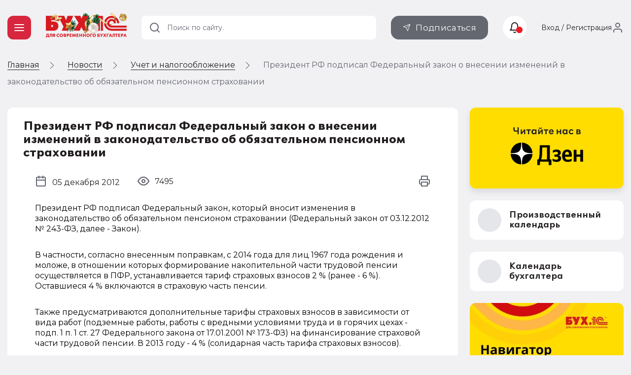

--- FILE ---
content_type: text/html; charset=UTF-8
request_url: https://buh.ru/news/prezident-rf-podpisal-federalnyy-zakon-o-vnesenii-izmeneniy-v-zakonodatelstvo-ob-obyazatelnom-pensio.html
body_size: 9304
content:
<!DOCTYPE html>
<html prefix="og: http://ogp.me/ns# article: http://ogp.me/ns/article# fb: http://ogp.me/ns/fb# ya: http://webmaster.yandex.ru/vocabularies/">
<head prefix="og: http://ogp.me/ns# article: http://ogp.me/ns/article# fb: http://ogp.me/ns/fb# ya: http://webmaster.yandex.ru/vocabularies/">
                    <meta http-equiv="X-UA-Compatible" content="IE=edge"/>
                <meta name="viewport" content="width=device-width, initial-scale=1, shrink-to-fit=no">
                                <meta name="yandex-verification" content="e3325e93a0e34871"/>
                <meta name="pmail-verification" content="00b92974dd757d3ff67ae873831985ac"/>
                <meta name="p:domain_verify" content="628637f49b6ff432293cfcf5613c719c"/>
                <link href="https://mc.yandex.ru" rel="dns-prefetch" crossorigin=""/>
                 <link href="https://mc.yandex.ru" rel="preconnect" crossorigin=""/>
                <link type="image/x-icon" rel="shortcut icon" href="/local/templates/buh.ru.v2022/img/favicon.ico"/>
                <link type="image/x-icon" sizes="32x32" rel="icon"
                      href="/local/templates/buh.ru.v2022/img/favicon_32x32.ico">
                <link type="image/x-icon" sizes="120x120" rel="icon"
                      href="/local/templates/buh.ru.v2022/img/favicon_120x120.ico">
                <link rel="apple-touch-icon" sizes="120x120" href="/local/templates/buh.ru.v2022/img/favicon_120x120.ico">
                <link rel="manifest" href="/manifest.webmanifest" />
               <link rel="preload" href="https://fonts.googleapis.com/css2?family=Montserrat:wght@400;500;600;700&subset=cyrillic&display=fallback&&display=swap" crossorigin="anonymous" as="style">
		<link rel="preload" href="/local/templates/buh.ru.v2022/fonts/OneSecond-Regular.woff2" as="font" type="font/woff2" crossorigin="anonymous">
		<link rel="preload" href="/local/templates/buh.ru.v2022/fonts/OneSecond-SemiBold.woff2" as="font" type="font/woff2" crossorigin="anonymous">
		<link rel="preload" href="/local/templates/buh.ru.v2022/fonts/OneSecond-Bold.woff2" as="font" type="font/woff2" crossorigin="anonymous">
		<link rel="preload" href="/local/templates/buh.ru.v2022/fonts/OneSecond-Regular.woff" as="font" type="font/woff" crossorigin="anonymous">
		<link rel="preload" href="/local/templates/buh.ru.v2022/fonts/OneSecond-SemiBold.woff" as="font" type="font/woff" crossorigin="anonymous">
		<link rel="preload" href="/local/templates/buh.ru.v2022/fonts/OneSecond-Bold.woff" as="font" type="font/woff" crossorigin="anonymous">
               <link rel="stylesheet" href="https://fonts.googleapis.com/css2?family=Montserrat:wght@400;500;600;700&subset=cyrillic&display=fallback&&display=swap" crossorigin="anonymous">

                                <meta http-equiv="Content-Type" content="text/html; charset=UTF-8" />
<meta name="robots" content="index, follow" />
<meta name="keywords" content="Президент РФ подписал Федеральный закон о внесении изменений в законодательство об обязательном пенсионном страховании. Президент РФ подписал Федеральный закон, который вносит изменения в законодательство об обязательном пенсионом страховании (Федеральный закон от 03.12.2012 № 243-ФЗ)." />
<meta name="description" content="Президент РФ подписал Федеральный закон о внесении изменений в законодательство об обязательном пенсионном страховании. Президент РФ подписал Федеральный закон, который вносит изменения в законодательство об обязательном пенсионом страховании (Федеральный закон от 03.12.2012 № 243-ФЗ)." />
<script data-skip-moving="true">(function(w, d, n) {var cl = "bx-core";var ht = d.documentElement;var htc = ht ? ht.className : undefined;if (htc === undefined || htc.indexOf(cl) !== -1){return;}var ua = n.userAgent;if (/(iPad;)|(iPhone;)/i.test(ua)){cl += " bx-ios";}else if (/Windows/i.test(ua)){cl += ' bx-win';}else if (/Macintosh/i.test(ua)){cl += " bx-mac";}else if (/Linux/i.test(ua) && !/Android/i.test(ua)){cl += " bx-linux";}else if (/Android/i.test(ua)){cl += " bx-android";}cl += (/(ipad|iphone|android|mobile|touch)/i.test(ua) ? " bx-touch" : " bx-no-touch");cl += w.devicePixelRatio && w.devicePixelRatio >= 2? " bx-retina": " bx-no-retina";if (/AppleWebKit/.test(ua)){cl += " bx-chrome";}else if (/Opera/.test(ua)){cl += " bx-opera";}else if (/Firefox/.test(ua)){cl += " bx-firefox";}ht.className = htc ? htc + " " + cl : cl;})(window, document, navigator);</script>


<link href="/bitrix/js/ui/design-tokens/dist/ui.design-tokens.min.css?175250581123463" type="text/css"  rel="stylesheet" />
<link href="/bitrix/js/ui/fonts/opensans/ui.font.opensans.min.css?16691958392320" type="text/css"  rel="stylesheet" />
<link href="/bitrix/js/main/popup/dist/main.popup.bundle.min.css?175250607728056" type="text/css"  rel="stylesheet" />
<link href="/bitrix/js/altasib.errorsend/css/window.css?1685699442910" type="text/css"  rel="stylesheet" />
<link href="/bitrix/cache/css/s1/buh.ru.v2022/page_f37e3cc333ae93526462399c4b6e3c61/page_f37e3cc333ae93526462399c4b6e3c61_v1.css?1767215672963"  rel="preload" as="style" ><link href="/bitrix/cache/css/s1/buh.ru.v2022/page_f37e3cc333ae93526462399c4b6e3c61/page_f37e3cc333ae93526462399c4b6e3c61_v1.css?1767215672963" type="text/css"  rel="stylesheet" />
<link href="/bitrix/cache/css/s1/buh.ru.v2022/template_99f40d456c61c829e9b1a7efb4572d6d/template_99f40d456c61c829e9b1a7efb4572d6d_v1.css?1768384942318008"  rel="preload" as="style" ><link href="/bitrix/cache/css/s1/buh.ru.v2022/template_99f40d456c61c829e9b1a7efb4572d6d/template_99f40d456c61c829e9b1a7efb4572d6d_v1.css?1768384942318008" type="text/css"  data-template-style="true" rel="stylesheet" />







<meta property="og:locale" content="ru_RU" />
<meta property="vk:image" content="https://buh.ru/images/buh_logo.png" />
<meta property="vk:title" content="БУХ.1C - интернет ресурс для бухгалтеров" />
<meta property="vk:description" content="Президент РФ подписал Федеральный закон, который вносит изменения в законодательство об обязательном пенсионом страховании (Федеральный закон от 03.12.2012 № 243-ФЗ)." />
<meta property="og:type" content="website" />
<meta property="og:description" content="Президент РФ подписал Федеральный закон, который вносит изменения в законодательство об обязательном пенсионом страховании (Федеральный закон от 03.12.2012 № 243-ФЗ)." />
<meta property="og:url" content= "https://buh.ru/news/prezident-rf-podpisal-federalnyy-zakon-o-vnesenii-izmeneniy-v-zakonodatelstvo-ob-obyazatelnom-pensio.html" />
<meta property="og:image" content="https://buh.ru/images/buh_logo.png" />
<meta property="og:image:type" content="image/png" />
<meta property="og:image:width" content="320" />
<meta property="og:image:height" content="320" />
                <title>Президент РФ подписал Федеральный закон о внесении изменений в законодательство об обязательном пенсионном страховании | БУХ.1С - сайт для современного бухгалтера</title>
                                
                                
<link rel="alternate" type="application/rss+xml" title="Новости" href="https://buh.ru/rss/?chanel=news" />
                                                            </head>

<body >

<!-- Yandex.Metrika counter -->
<script type="text/javascript"  data-skip-moving="true">
   (function(m,e,t,r,i,k,a){m[i]=m[i]||function(){(m[i].a=m[i].a||[]).push(arguments)};
   m[i].l=1*new Date();
   for (var j = 0; j < document.scripts.length; j++) {if (document.scripts[j].src === r) { return; }}
   k=e.createElement(t),a=e.getElementsByTagName(t)[0],k.async=1,k.src=r,a.parentNode.insertBefore(k,a)})
   (window, document, "script", "https://mc.yandex.ru/metrika/tag.js", "ym");

   ym(25063739, "init", {
        clickmap:true,
        trackLinks:true,
        accurateTrackBounce:true,
        webvisor:true
   });
</script>
<noscript><div><img src="https://mc.yandex.ru/watch/25063739" style="position:absolute; left:-9999px;" alt="" /></div></noscript>
<!-- /Yandex.Metrika counter -->
<!--LiveInternet counter--><!--/LiveInternet-->

<header class="header_main">
    <div class="container">

        <div class="header_nav">
            <button type="button" class="nav_toggle"><span></span></button>
        </div>
        <div class="header_logo">
                           <span class="link" title="/" data-target="">
                    <img src="/local/templates/buh.ru.v2022/img/logo_buh_newyear.png" srcset="/local/templates/buh.ru.v2022/img/logo_buh_newyear.png 1x, /local/templates/buh.ru.v2022/img/logo_buh_newyear_x2.png 2x" style="max-height: 50px">

                </span>                    </div>

    </div>
    </header>

    
<div class="breadcrumbs"><div class="container">
        <ul class="breadcrumbs_list" itemscope itemtype="http://schema.org/BreadcrumbList">
        <li class="breadcrumbs_switch">
                <button type="button" class="breadcrumbs_btn"></button>
            </li>
                

        <li class='breadcrumbs_item'>
        <!--noindex--><span class="link" title="/" ><span>Главная</span></span><!--/noindex-->
        <svg><use xlink:href="/local/templates/buh.ru.v2022/svg/main.svg#icon__arrow_next"></use></svg></li>
		<li class='breadcrumbs_item' itemprop="itemListElement" itemscope itemtype="http://schema.org/ListItem">
        <a href="/news/" itemprop="item">
            <span itemprop="name">Новости</span>
            <meta itemprop="position" content="2" />
        </a>
        <svg><use xlink:href="/local/templates/buh.ru.v2022/svg/main.svg#icon__arrow_next"></use></svg></li>
		<li class='breadcrumbs_item' itemprop="itemListElement" itemscope itemtype="http://schema.org/ListItem">
        <a href="/news/uchet_nalogi/" itemprop="item">
            <span itemprop="name">Учет и налогообложение</span>
            <meta itemprop="position" content="3" />
        </a>
        <svg><use xlink:href="/local/templates/buh.ru.v2022/svg/main.svg#icon__arrow_next"></use></svg></li>
            <li class="breadcrumbs_current">
            Президент РФ подписал Федеральный закон о внесении изменений в законодательство об обязательном пенсионном страховании</li>
                </ul>
            </div>
        </div>
 <div class="main">
    <div class="container ">
        <main class="content">

    






<article class="detail_article tile news_detail" data-next="/news/minpromtorg-predlozhil-ustanovit-novoe-osnovanie-dlya-zapreta-na-prodazhu-markirovannykh-tovarov-na-.html"
         data-id="9863">
        <header class="detail_article__header">
        <div class="detail_article__info" itemscope itemtype="http://schema.org/NewsArticle">
            <meta itemprop="headline" content="Президент РФ подписал Федеральный закон о внесении изменений в законодательство об обязательном пенсионном страховании">
            <meta itemprop="identifier" content="9863">
            <meta itemprop="datePublished"
                  content="2012-12-05T09:40:00+0400">
            <meta itemprop="dateModified"
                  content="2023-12-18T12:10:28+0300">
            <meta itemprop="image" content="" itemtype="https://schema.org/ImageObject">
            <meta itemprop="mainEntityOfPage" content="https://buh.ru/news/prezident-rf-podpisal-federalnyy-zakon-o-vnesenii-izmeneniy-v-zakonodatelstvo-ob-obyazatelnom-pensio.html">
            <meta itemprop="author" content="Редакция BUH.RU">
                    <div itemprop="publisher" itemscope itemtype="https://schema.org/Organization">
            <div itemprop="logo" itemscope itemtype="https://schema.org/ImageObject">
                <img itemprop="url image" src="/images/buh_logo.png" style="display:none;"/>
                <meta itemprop="width" content="315">
                <meta itemprop="height" content="315">
            </div>
            <meta itemprop="name" content="ООО '1C">
            <meta itemprop="address" content="Москва, Дмитровское шоссе, 9">
            <meta itemprop="telephone" content=" + 7 (495) 681 - 76 - 67">
            <meta itemprop="email" content="buh@1c. ru">
        </div>
                    <h1>Президент РФ подписал Федеральный закон о внесении изменений в законодательство об обязательном пенсионном страховании</h1>

            <div class="public_date">
                <svg>
                    <use xlink:href="/local/templates/buh.ru.v2022/svg/main.svg#icon__calendar"></use>
                </svg>
                <span>05 декабря 2012</span>
            </div>
            <div class="detail_article__comments">
                            </div>
            <div class="detail_article__rating">
                                <span class="rating_number" data-id="9863"></span>
            </div>

            <div class="detail_article__look">
                <span class="look_number" data-id="9863"></span>
            </div>

            <div class="detail_article__print">
                <button class="btn_print" type="button">
                    <svg>
                        <use xlink:href="/local/templates/buh.ru.v2022/svg/main.svg#icon__print"></use>
                    </svg>
                </button>
            </div>
        </div>
    </header>

    <div class="detail_article__content news__detail__content">
        <div class="content_block">
                                                    <p>Президент РФ подписал Федеральный закон, который вносит изменения в законодательство об обязательном пенсионом страховании (Федеральный закон от 03.12.2012 № 243-ФЗ, далее - Закон).</p>

<p>В частности, согласно внесенным поправкам, с 2014 года для лиц 1967 года рождения и моложе, в отношении которых формирование накопительной части трудовой пенсии осуществляется в ПФР, устанавливается тариф страховых взносов 2 % (ранее - 6 %). Оставшиеся 4 % включаются в страховую часть пенсии. </p>

<p>Также предусматриваются дополнительные тарифы страховых взносов в зависимости от вида работ (подземные работы, работы с вредными условиями труда и в горячих цехах - подп. 1 п. 1 ст. 27 Федерального закона от 17.01.2001 № 173-ФЗ) на финансирование страховой части трудовой пенсии. В 2013 году - 4 % (солидарная часть тарифа страховых взносов).</p>

<p>Указанный Закон принят Государственной Думой 23.11.2012, одобрен Советом Федерации 28.11.2012.</p>
<p>Основные положения Закона вступают в силу с 1 января 2013 года.</p>

<p>В программах "1С:Предприятие 8" изменения, вступающие в силу в 2013 году, будут реализованы с выходом очередных релизов.</p>

<p>В ближайшее время подробный комментарий будет опубликован. Следите за новостями сайта.</p>




                

        </div>
    </div>
    <div class="material_place" data-place="material_detail"></div>

    <footer class="detail_article__footer">
        <div class="orfus">
            <div class="orfus_title"><span>Нашли ошибку на&nbsp;сайте? Отправьте нам!</span></div>
            <div class="orfus_txt">Выделите ее мышкой и нажмите Ctrl + Enter</div>
        </div>
                    <div class="themes">
                <span class="themes_title">Темы:</span>
                                    <meta itemprop="about" content="страховые взносы"/>
                    <a title=""
                       href="/news/tag-strakhovye-vznosy/">страховые взносы</a>,                     <meta itemprop="about" content="персонифицированный учет"/>
                    <a title=""
                       href="/news/tag-personifitsirovannyy-uchet/">персонифицированный учет</a>,                     <meta itemprop="about" content="взноcы в ПФР"/>
                    <a title=""
                       href="/news/tag-vznocy-v-pfr/">взноcы в ПФР</a>            </div>
            
        <div class="detail_article__share">
                        <div class="detail_article__share_title">Поделиться:</div>
                    <div class="social social_share">
            <button type="button" class="social_item social_vk">
                <svg>
                    <use xlink:href="/local/templates/buh.ru.v2022/svg/main.svg#icon__vkontakte"></use>
                </svg>
            </button>
            <button type="button" class="social_item social_ok">
                <svg>
                    <use xlink:href="/local/templates/buh.ru.v2022/svg/main.svg#icon__odnoklassniki"></use>
                </svg>
            </button>
            <button type="button" class="social_item social_tl">
                <svg>
                    <use xlink:href="/local/templates/buh.ru.v2022/svg/main.svg#icon__telegram"></use>
                </svg>
            </button>
        </div>
        
                    </div>
        <div class="detail_article__rate">
            <div class="detail_article__rate_title">Ваша оценка:</div>
            <div class="rate" data-id="9863">
                <div class="rate_item"></div>
                <div class="rate_item"></div>
                <div class="rate_item"></div>
                <div class="rate_item"></div>
                <div class="rate_item"></div>
            </div>

        </div>


    </footer>

</article>



    <div id="comp_fb20e81ab3b0f1a7394d4e0b554e1df9"><div class="comments tile" data-anchor="comments" data-id="9863"
     data-theme="news::9863">
    <div class="h2 block_title">Комментарии</div>
        </div>
</div>    <div class="material_place" data-place="publication">

    </div>
<!--'start_frame_cache_1ukiZP'-->

    <div class="recommend md_d_none" data-id="9863">
        <h2 class="block_title">Рекомендуем материалы</h2>
        <div class="recommend_list">

                        <!-- items-container -->
                            <div class="recommend_item__wrap recommend_bg_light_gray">
                    <div class="recommend_item" data-as-link="/news/vprave-li-zakazchik-potrebovat-vystavleniya-scheta-faktury-i-akta-vypolnennykh-rabot-vmesto-upd.html">
                                                    <img class="lazy recommend_img entered loaded exited" loading="lazy"
                                 src="/upload/iblock/7d8/hisft75teh8l12egul18p8xs6u3nq3a0.jpg" data-src="/upload/iblock/7d8/hisft75teh8l12egul18p8xs6u3nq3a0.jpg" alt=""
                                 data-ll-status="loaded">                        <div class="recommend_info">
                            <h3>
                                <a href="/news/vprave-li-zakazchik-potrebovat-vystavleniya-scheta-faktury-i-akta-vypolnennykh-rabot-vmesto-upd.html">Вправе ли заказчик требовать выставления счета-фактуры и акта выполненных работ вместо УПД</a>
                            </h3>
                                                        <span class="rating_number" data-id="214323"></span>


                        </div>
                    </div>
                </div>
                                            <div class="recommend_item__wrap recommend_bg_pink">
                    <div class="recommend_item" data-as-link="/news/minpromtorg-predlozhil-ustanovit-novoe-osnovanie-dlya-zapreta-na-prodazhu-markirovannykh-tovarov-na-.html">
                                                    <img class="lazy recommend_img entered loaded exited" loading="lazy"
                                 src="/upload/iblock/98b/9h4hfklja3bgwi4u7hnajf20a905e590.jpg" data-src="/upload/iblock/98b/9h4hfklja3bgwi4u7hnajf20a905e590.jpg" alt=""
                                 data-ll-status="loaded">                        <div class="recommend_info">
                            <h3>
                                <a href="/news/minpromtorg-predlozhil-ustanovit-novoe-osnovanie-dlya-zapreta-na-prodazhu-markirovannykh-tovarov-na-.html">Минпромторг предложил установить новое основание для запрета на продажу маркированных товаров на кассе </a>
                            </h3>
                                                        <span class="rating_number" data-id="214322"></span>


                        </div>
                    </div>
                </div>
                                            <div class="recommend_item__wrap recommend_bg_light_gray">
                    <div class="recommend_item" data-as-link="/news/fns-rasshirit-sostav-form-trebovaniy-i-postanovleniy-o-vzyskanii-nalogovykh-dolgov.html">
                                                    <img class="lazy recommend_img entered loaded exited" loading="lazy"
                                 src="/upload/iblock/0ee/nakel69kdl3or87pedtqitzqanhm1s2d.jpg" data-src="/upload/iblock/0ee/nakel69kdl3or87pedtqitzqanhm1s2d.jpg" alt=""
                                 data-ll-status="loaded">                        <div class="recommend_info">
                            <h3>
                                <a href="/news/fns-rasshirit-sostav-form-trebovaniy-i-postanovleniy-o-vzyskanii-nalogovykh-dolgov.html">ФНС расширит состав форм требований и постановлений о взыскании налоговых долгов</a>
                            </h3>
                                                        <span class="rating_number" data-id="214320"></span>


                        </div>
                    </div>
                </div>
                                            <div class="recommend_item__wrap recommend_bg_dark_blue">
                    <div class="recommend_item" data-as-link="/news/fns-soobshchila-dannye-dlya-rascheta-ndpi-za-dekabr-2025-goda.html">
                                                    <img class="lazy recommend_img entered loaded exited" loading="lazy"
                                 src="/upload/iblock/213/t8n1bw6sniucxclj67spy8uuwhkfoqwj.jpg" data-src="/upload/iblock/213/t8n1bw6sniucxclj67spy8uuwhkfoqwj.jpg" alt=""
                                 data-ll-status="loaded">                        <div class="recommend_info">
                            <h3>
                                <a href="/news/fns-soobshchila-dannye-dlya-rascheta-ndpi-za-dekabr-2025-goda.html">ФНС сообщила данные для расчета НДПИ за декабрь 2025 года</a>
                            </h3>
                                                        <span class="rating_number" data-id="214315"></span>


                        </div>
                    </div>
                </div>
                                            <div class="recommend_item__wrap ">
                    <div class="recommend_item" data-as-link="/news/organizatsiyam-pora-sdavat-v-rosstat-otchet-o-finansovykh-vlozheniyakh-i-obyazatelstvakh-za-iv-kvart.html">
                                                    <img class="lazy recommend_img entered loaded exited" loading="lazy"
                                 src="/upload/iblock/982/5kfujxgwba80kq9ojz35isz4yv7w9ez3.jpg" data-src="/upload/iblock/982/5kfujxgwba80kq9ojz35isz4yv7w9ez3.jpg" alt=""
                                 data-ll-status="loaded">                        <div class="recommend_info">
                            <h3>
                                <a href="/news/organizatsiyam-pora-sdavat-v-rosstat-otchet-o-finansovykh-vlozheniyakh-i-obyazatelstvakh-za-iv-kvart.html">Организациям пора сдавать в Росстат отчет о финансовых вложениях и обязательствах за IV квартал 2025 года</a>
                            </h3>
                                                        <span class="rating_number" data-id="214307"></span>


                        </div>
                    </div>
                </div>
                                            <div class="recommend_item__wrap ">
                    <div class="recommend_item" data-as-link="/news/markirovku-spetsialnoy-i-rabochey-odezhdy-vvedut-s-1-marta-2026-goda-.html">
                                                    <img class="lazy recommend_img entered loaded exited" loading="lazy"
                                 src="/upload/iblock/52b/6n7kwu8sr9x48e00lera8l91fklkiuqg.jpg" data-src="/upload/iblock/52b/6n7kwu8sr9x48e00lera8l91fklkiuqg.jpg" alt=""
                                 data-ll-status="loaded">                        <div class="recommend_info">
                            <h3>
                                <a href="/news/markirovku-spetsialnoy-i-rabochey-odezhdy-vvedut-s-1-marta-2026-goda-.html">Правительство ввело обязательную маркировку специальной и рабочей одежды </a>
                            </h3>
                                                        <span class="rating_number" data-id="214303"></span>


                        </div>
                    </div>
                </div>
                                    </div>
    </div>

    <!-- items-container -->
    <div class="pagination" data-pagination-num="">
        <!-- pagination-container -->
                <!-- pagination-container -->
    </div>
<!--'end_frame_cache_1ukiZP'-->


</main>



<aside class="sidebar">

    <div class="sidebar_banner">
    <a href="https://zen.yandex.ru/buh.ru/" class="sidebar_banner__read_us">
        <img class="lazy entered loaded" loading="lazy" data-src="/upload/medialibrary/289/dinpmpq9lvh2aj5ie3znjtuxkt4bpi6o.png" src="/upload/medialibrary/289/dinpmpq9lvh2aj5ie3znjtuxkt4bpi6o.png" alt="Yandex Dzen"  width="312" height="166">
    </a>
</div>
 
            <div class="sidebar_btn">
            <span title="/calendar/" class="link" data-class="btn_sidebar btn_white">
                <div class="btn_sidebar__icon">
                    <svg>
                        <use xlink:href="/local/templates/buh.ru.v2022/svg/main.svg?1#icon__calendar"></use>
                    </svg>
                </div>
                <div class="btn_sidebar__title">Производственный календарь</div>
                <svg>
                    <use xlink:href="/local/templates/buh.ru.v2022/svg/main.svg?1#icon__chevron_right"></use>
                </svg>
            </span>
        </div>

                <div class="sidebar_btn">
            <span title="/calendar-nalog/" class="link" data-class="btn_sidebar btn_white">
                <div class="btn_sidebar__icon">
                    <svg>
                        <use xlink:href="/local/templates/buh.ru.v2022/svg/main.svg?1#icon__calendar"></use>
                    </svg>
                </div>
                <div class="btn_sidebar__title">Календарь бухгалтера</div>
                <svg>
                    <use xlink:href="/local/templates/buh.ru.v2022/svg/main.svg?1#icon__chevron_right"></use>
                </svg>
            </span>
        </div>
    
    

    
    <div class="material_place" data-place="sidebar"></div>
    <div class="material_place" data-place="expert"></div>

            <div class="vote_wrap">
            <div class="tile _hide">
                <div class="vote_header">Опрос</div>
                <div class="vote" data-id="245"></div>
            </div>
        </div>

        </aside>
</div> </div> 

<script type="application/ld+json">
    {
        "@context": "https://schema.org",
        "@type": "Organization",
        "url": "https://buh.ru/",
        "logo": "https://buh.ru/images/buh_logo.png"
    }
</script>
<div class="go_up">
    <svg>
        <use xlink:href="/local/templates/buh.ru.v2022/svg/main.svg#icon__arrow_down"></use>
    </svg>
</div>

        <noscript><img src="https://vk.com/rtrg?p=VK-RTRG-21334-4DADU" style="position:fixed; left:-999px;" alt=""/></noscript>
    <span data-element="prezident-rf-podpisal-federalnyy-zakon-o-vnesenii-izmeneniy-v-zakonodatelstvo-ob-obyazatelnom-pensio"></span>

    
<script>if(!window.BX)window.BX={};if(!window.BX.message)window.BX.message=function(mess){if(typeof mess==='object'){for(let i in mess) {BX.message[i]=mess[i];} return true;}};</script>
<script>(window.BX||top.BX).message({"JS_CORE_LOADING":"Загрузка...","JS_CORE_NO_DATA":"- Нет данных -","JS_CORE_WINDOW_CLOSE":"Закрыть","JS_CORE_WINDOW_EXPAND":"Развернуть","JS_CORE_WINDOW_NARROW":"Свернуть в окно","JS_CORE_WINDOW_SAVE":"Сохранить","JS_CORE_WINDOW_CANCEL":"Отменить","JS_CORE_WINDOW_CONTINUE":"Продолжить","JS_CORE_H":"ч","JS_CORE_M":"м","JS_CORE_S":"с","JSADM_AI_HIDE_EXTRA":"Скрыть лишние","JSADM_AI_ALL_NOTIF":"Показать все","JSADM_AUTH_REQ":"Требуется авторизация!","JS_CORE_WINDOW_AUTH":"Войти","JS_CORE_IMAGE_FULL":"Полный размер"});</script><script src="/bitrix/js/main/core/core.min.js?1766675729229643"></script><script>BX.Runtime.registerExtension({"name":"main.core","namespace":"BX","loaded":true});</script>
<script>BX.setJSList(["\/bitrix\/js\/main\/core\/core_ajax.js","\/bitrix\/js\/main\/core\/core_promise.js","\/bitrix\/js\/main\/polyfill\/promise\/js\/promise.js","\/bitrix\/js\/main\/loadext\/loadext.js","\/bitrix\/js\/main\/loadext\/extension.js","\/bitrix\/js\/main\/polyfill\/promise\/js\/promise.js","\/bitrix\/js\/main\/polyfill\/find\/js\/find.js","\/bitrix\/js\/main\/polyfill\/includes\/js\/includes.js","\/bitrix\/js\/main\/polyfill\/matches\/js\/matches.js","\/bitrix\/js\/ui\/polyfill\/closest\/js\/closest.js","\/bitrix\/js\/main\/polyfill\/fill\/main.polyfill.fill.js","\/bitrix\/js\/main\/polyfill\/find\/js\/find.js","\/bitrix\/js\/main\/polyfill\/matches\/js\/matches.js","\/bitrix\/js\/main\/polyfill\/core\/dist\/polyfill.bundle.js","\/bitrix\/js\/main\/core\/core.js","\/bitrix\/js\/main\/polyfill\/intersectionobserver\/js\/intersectionobserver.js","\/bitrix\/js\/main\/lazyload\/dist\/lazyload.bundle.js","\/bitrix\/js\/main\/polyfill\/core\/dist\/polyfill.bundle.js","\/bitrix\/js\/main\/parambag\/dist\/parambag.bundle.js"]);
</script>
<script>BX.Runtime.registerExtension({"name":"ui.dexie","namespace":"BX.DexieExport","loaded":true});</script>
<script>BX.Runtime.registerExtension({"name":"ls","namespace":"window","loaded":true});</script>
<script>BX.Runtime.registerExtension({"name":"fx","namespace":"window","loaded":true});</script>
<script>BX.Runtime.registerExtension({"name":"fc","namespace":"window","loaded":true});</script>
<script>BX.Runtime.registerExtension({"name":"pull.protobuf","namespace":"BX","loaded":true});</script>
<script>BX.Runtime.registerExtension({"name":"rest.client","namespace":"window","loaded":true});</script>
<script>(window.BX||top.BX).message({"pull_server_enabled":"N","pull_config_timestamp":0,"shared_worker_allowed":"Y","pull_guest_mode":"N","pull_guest_user_id":0,"pull_worker_mtime":1752505730});(window.BX||top.BX).message({"PULL_OLD_REVISION":"Для продолжения корректной работы с сайтом необходимо перезагрузить страницу."});</script>
<script>BX.Runtime.registerExtension({"name":"pull.client","namespace":"BX","loaded":true});</script>
<script>BX.Runtime.registerExtension({"name":"pull","namespace":"window","loaded":true});</script>
<script>BX.Runtime.registerExtension({"name":"ui.design-tokens","namespace":"window","loaded":true});</script>
<script>BX.Runtime.registerExtension({"name":"ui.fonts.opensans","namespace":"window","loaded":true});</script>
<script>BX.Runtime.registerExtension({"name":"main.popup","namespace":"BX.Main","loaded":true});</script>
<script>BX.Runtime.registerExtension({"name":"popup","namespace":"window","loaded":true});</script>
<script>(window.BX||top.BX).message({"LANGUAGE_ID":"ru","FORMAT_DATE":"DD.MM.YYYY","FORMAT_DATETIME":"DD.MM.YYYY HH:MI:SS","COOKIE_PREFIX":"BITRIX_SM","SERVER_TZ_OFFSET":"10800","UTF_MODE":"Y","SITE_ID":"s1","SITE_DIR":"\/","USER_ID":"","SERVER_TIME":1768834575,"USER_TZ_OFFSET":0,"USER_TZ_AUTO":"Y","bitrix_sessid":"4d91babf9528aa49d317dd2ad44b53d7"});</script><script  src="/bitrix/cache/js/s1/buh.ru.v2022/kernel_main/kernel_main_v1.js?1767271684176917"></script>
<script src="/bitrix/js/ui/dexie/dist/dexie.bundle.min.js?1752506096102530"></script>
<script src="/bitrix/js/main/core/core_ls.min.js?17525060452683"></script>
<script src="/bitrix/js/main/core/core_frame_cache.min.js?175250609610481"></script>
<script src="/bitrix/js/pull/protobuf/protobuf.min.js?168715732176433"></script>
<script src="/bitrix/js/pull/protobuf/model.min.js?168715732114190"></script>
<script src="/bitrix/js/rest/client/rest.client.min.js?16479547949240"></script>
<script src="/bitrix/js/pull/client/pull.client.min.js?175250573149849"></script>
<script src="/bitrix/js/main/popup/dist/main.popup.bundle.min.js?176667581567480"></script>
<script>BX.setJSList(["\/bitrix\/js\/main\/core\/core_fx.js","\/bitrix\/js\/main\/utils.js","\/bitrix\/js\/main\/session.js","\/bitrix\/js\/main\/core\/core_dd.js","\/bitrix\/js\/main\/core\/core_window.js","\/bitrix\/js\/main\/date\/main.date.js","\/bitrix\/js\/main\/core\/core_date.js","\/bitrix\/js\/main\/core\/core_timer.js","\/bitrix\/js\/main\/dd.js","\/bitrix\/js\/main\/pageobject\/dist\/pageobject.bundle.js"]);</script>
<script>BX.setCSSList(["\/local\/templates\/buh.ru.v2022\/components\/buh.ru\/news.detail\/news.detail\/style.css","\/bitrix\/templates\/.default\/components\/bitrix\/rating.result\/.default\/style.css","\/local\/templates\/buh.ru.v2022\/css\/fonts.css","\/local\/templates\/buh.ru.v2022\/css\/style.min.css","\/local\/templates\/buh.ru.v2022\/styles.css","\/local\/templates\/buh.ru.v2022\/template_styles.css"]);</script>
<script type="text/javascript">var BUH = BUH || {};</script>
<script type="text/javascript">
            var ALXerrorSendMessages={
                'head':'Найденная Вами ошибка в тексте',
                'footer':'<b>Послать сообщение об ошибке автору?</b><br/><span style="font-size:10px;color:#7d7d7d">(ваш браузер останется на той же странице)</span>',
                'comment':'Комментарий для автора (необязательно)',
                'TitleForm':'Сообщение об ошибке',
                'ButtonSend':'Отправить',
                'LongText':'Вы выбрали слишком большой объем текста.',
                'LongText2':'Попробуйте ещё раз.',
                'cancel':'Отмена',
                'senderror':'Ошибка отправки сообщения!',
                'close':'Закрыть',
                'text_ok':'Ваше сообщение отправлено.',
                'text_ok2':'Спасибо за внимание!'
            }
            </script>
<script type='text/javascript' async src='/bitrix/js/altasib.errorsend/error.js'></script>



<script type='text/javascript'>
window.onload = function(e) {
    setTimeout(function() {
    var script = document.createElement('script');
    script.src = 'https://buh.push4site.com/sdk';
    script.type = 'text/javascript';
    document.body.appendChild(script);
}, 1000);
}
</script>
<script>
                    if (navigator.serviceWorker) {
                        navigator.serviceWorker.register('/sw.js').then(function(registration) {
                        }).catch(function(error) {
                        });
                    }
                </script>
<script type="text/javascript" date-skip-moving="true">
new Image().src = "//counter.yadro.ru/hit?r"+
escape(document.referrer)+((typeof(screen)=="undefined")?"":
";s"+screen.width+"*"+screen.height+"*"+(screen.colorDepth?
screen.colorDepth:screen.pixelDepth))+";u"+escape(document.URL)+
";h"+escape(document.title.substring(0,150))+
";"+Math.random();</script><script src='/local/templates/buh.ru.v2022/js/main.min.js?time=1768834575'></script>

<script>
    if ('BeforeInstallPromptEvent' in window) {
        window.addEventListener('beforeinstallprompt', function(e) {
            e.userChoice.then(function(choiceResult) {
            /*if(choiceResult.outcome == 'dismissed') {
            }
            else {
            }*/
            });
        });
    }
</script>


<script type="text/javascript">setTimeout(function () {
            !function(){var t=document.createElement("script");t.type="text/javascript",t.async=!0,t.src="https://vk.com/js/api/openapi.js?169",t.onload=function(){VK.Retargeting.Init("VK-RTRG-21334-4DADU"),VK.Retargeting.Hit()},document.head.appendChild(t)}();}, 5000 );</script>
</body>
</html>


--- FILE ---
content_type: text/html; charset=UTF-8
request_url: https://buh.ru/fetch/header/header.php
body_size: 327
content:

<div class="header_search">
    <div class="header_search__form">
        <form metod="get" action="/search/" class="form_search"
              data-autocomplete="/fetch/system/autocomplete.php">
            <label>
                <input type="text" name="q" value="" class="search_input autocomplete_input" autocomplete="off"
                       placeholder="Поиск по сайту. Например: налог на имущество организаций">
            </label>
            <button type="submit" class="btn btn_red search_btn">Искать</button>
        </form>
        <button type="button" class="form_toggle"></button>
    </div>
</div>

<div class="header_subscribe">
    <button type="button" class="btn btn_gray btn_subscribe">Подписаться</button>
</div>

<div class="header_user">
    <div class="user_alert">
        <button type="button" class="user_alert__btn"></button>
    </div>
</div>

https://buh.ru/news/prezident-rf-podpisal-federalnyy-zakon-o-vnesenii-izmeneniy-v-zakonodatelstvo-ob-obyazatelnom-pensio.html
<div class="header_login">

    <!--'start_frame_cache_auth_block_area'-->        <div class="header_login__btn">
            <span>Вход / Регистрация</span>
            <svg>
                <use xlink:href="/local/templates/buh.ru.v2022/svg/main.svg#icon__user"></use>
            </svg>
        </div>
        <!--'end_frame_cache_auth_block_area'--></div>


--- FILE ---
content_type: text/html; charset=UTF-8
request_url: https://buh.ru/fetch/header/user_modal.php
body_size: 75
content:

<div class="user_info">
    <div class="user_info__close">
        <button type="button" class="user_info__close_btn"></button>
    </div>
    <div class="user_info__title">С вашего последнего визита у нас появилось</div>
    <ul class="user_info__list">
                <li>
            <span class="link" title="/important_digest/?search_where[]=15" >
                Статей: <span class="user_info__number">115</span>
            </span>
        </li>
            <li>
            <span class="link" title="/important_digest/?search_where[]=44" >
                Книг в продаже: <span class="user_info__number">11</span>
            </span>
        </li>
            <li>
            <span class="link" title="/important_digest/?search_where[]=19" >
                 Мероприятий: <span class="user_info__number">24</span>
            </span>
        </li>
    
    </ul>
</div>


--- FILE ---
content_type: text/html; charset=UTF-8
request_url: https://buh.ru/fetch/rate/view.php
body_size: -189
content:
{"9863":"<svg><use xlink:href=\"\/local\/templates\/buh.ru.v2022\/svg\/main.svg#icon__look\"><\/use><\/svg><span>7495<\/span><\/span>"}

--- FILE ---
content_type: text/html; charset=UTF-8
request_url: https://buh.ru/fetch/comments/answer_form.php
body_size: 312
content:



<div class="comment_answer _disabled">
    
                <div class="form_block comment_answer__guest">
            <input type="text" name="name" class="comment_answer__input" value="Герой документооборота" placeholder="Отображаемое имя">
        </div>
        <div class="comment_answer__block">
        <div class="comment_answer__wrap">
            <div class="comment_answer__content"></div>
            <button type="button" class="comment_answer__btn _empty" data-comment="9863">
                <svg><use xlink:href="/local/templates/buh.ru.v2022/svg/main.svg#icon__send"></use></svg>
            </button>
        </div>
        <div class="comment_answer__footer">
            <div class="form_block">
                <label class="label_checkbox">
                    <span class="checkbox_wrap">
                        <input type="checkbox" name="comment_subscribe" required checked>
                        <span class="checkbox_mark"></span>
                    </span>
                    <span class="checkbox_msg">Подписаться на ответы</span>
                </label>
                                <input type="text" name="email" class="comment_answer__subscribe_email" value="" placeholder="Ваш e-mail">
                <div class="invalid" data-invalid="Пожалуйста, введите корректные данные (прим. mail@mail.ru)"></div>
                            </div>
            <div class="comment_answer__toolbar">
                <button type="button" class="comment_answer__quote_btn ql-blockquote"></button>
                                <button type="button" class="comment_answer__image_btn ql-image"></button>
                            </div>
        </div>
    </div>
</div>


--- FILE ---
content_type: application/javascript
request_url: https://buh.ru/local/templates/buh.ru.v2022/js/main.min.js?time=1768834575
body_size: 9896
content:
!function(){var e,t,n,r,o={6854:function(e,t,n){"use strict";function r(){document.querySelectorAll("form").length>0&&Promise.all([n.e(4158),n.e(325)]).then(n.bind(n,4158)).then((function(e){e.default()}));var e=document.querySelectorAll(".file_wrap"),t=document.querySelectorAll(".form_file");(e.length>0||t.length>0)&&Promise.all([n.e(4158),n.e(325)]).then(n.bind(n,4158)).then((function(e){e.initInputFile()}))}n.r(t),n.d(t,{initForm:function(){return r}})},9744:function(e,t,n){"use strict";function r(e,t){var n="undefined"!=typeof Symbol&&e[Symbol.iterator]||e["@@iterator"];if(!n){if(Array.isArray(e)||(n=function(e,t){if(e){if("string"==typeof e)return o(e,t);var n=Object.prototype.toString.call(e).slice(8,-1);return"Object"===n&&e.constructor&&(n=e.constructor.name),"Map"===n||"Set"===n?Array.from(e):"Arguments"===n||/^(?:Ui|I)nt(?:8|16|32)(?:Clamped)?Array$/.test(n)?o(e,t):void 0}}(e))||t&&e&&"number"==typeof e.length){n&&(e=n);var r=0,a=function(){};return{s:a,n:function(){return r>=e.length?{done:!0}:{done:!1,value:e[r++]}},e:function(e){throw e},f:a}}throw new TypeError("Invalid attempt to iterate non-iterable instance.\nIn order to be iterable, non-array objects must have a [Symbol.iterator]() method.")}var i,l=!0,c=!1;return{s:function(){n=n.call(e)},n:function(){var e=n.next();return l=e.done,e},e:function(e){c=!0,i=e},f:function(){try{l||null==n.return||n.return()}finally{if(c)throw i}}}}function o(e,t){(null==t||t>e.length)&&(t=e.length);for(var n=0,r=new Array(t);n<t;n++)r[n]=e[n];return r}function a(){var e,t=r(document.querySelectorAll("span.link"));try{var n=function(){var t=e.value,n=document.createElement("a");Array.from(t.attributes).forEach((function(e){if("title"===e.name)n.setAttribute("href",e.value);else{if("class"===e.name)return;if(e.name.startsWith("data-")){var t=e.name.replace("data-","");n.setAttribute(t,e.value)}else n.setAttribute(e.name,e.value)}})),n.innerHTML=t.innerHTML,t.replaceWith(n)};for(t.s();!(e=t.n()).done;)n()}catch(e){t.e(e)}finally{t.f()}}function i(e){var t,n=r(e.querySelectorAll("span.link"));try{var o=function(){var e=t.value,n=document.createElement("a");Array.from(e.attributes).forEach((function(e){if("title"===e.name)n.setAttribute("href",e.value);else{if("class"===e.name)return;if(e.name.startsWith("data-")){var t=e.name.replace("data-","");n.setAttribute(t,e.value)}else n.setAttribute(e.name,e.value)}})),n.innerHTML=e.innerHTML,e.replaceWith(n)};for(n.s();!(t=n.n()).done;)o()}catch(e){n.e(e)}finally{n.f()}}n.r(t),n.d(t,{noIndexLinks:function(){return a},noIndexLinksInBlock:function(){return i}})},7933:function(e,t,n){"use strict";function r(){document.querySelectorAll("[data-modal]").length>0&&n.e(6042).then(n.bind(n,3660)).then((function(e){e.default()}))}n.r(t),n.d(t,{initModal:function(){return r}})},1158:function(e,t,n){"use strict";function r(){document.querySelectorAll(".rating_number").length>0&&n.e(752).then(n.bind(n,1089)).then((function(e){e.default()})),document.querySelectorAll(".look_number").length>0&&n.e(3475).then(n.bind(n,6736)).then((function(e){e.default()}))}n.r(t),n.d(t,{initNumbers:function(){return r}})},5776:function(e,t,n){"use strict";function r(){document.querySelectorAll(".tabs").length>0&&n.e(7575).then(n.bind(n,8422)).then((function(e){e.default()}))}n.r(t),n.d(t,{initTabs:function(){return r}})},6175:function(e,t){var n,r;r=this,void 0===(n=function(){return r.svg4everybody=function(){function e(e,t,n,r){if(n){var o=document.createDocumentFragment(),a=!t.hasAttribute("viewBox")&&n.getAttribute("viewBox");a&&t.setAttribute("viewBox",a);for(var i=document.importNode?document.importNode(n,!0):n.cloneNode(!0),l=document.createElementNS(t.namespaceURI||"http://www.w3.org/2000/svg","g");i.childNodes.length;)l.appendChild(i.firstChild);if(r)for(var c=0;r.attributes.length>c;c++){var u=r.attributes[c];"xlink:href"!==u.name&&"href"!==u.name&&l.setAttribute(u.name,u.value)}o.appendChild(l),e.appendChild(o)}}function t(t,n){t.onreadystatechange=function(){if(4===t.readyState){var r=t._cachedDocument;r||((r=t._cachedDocument=document.implementation.createHTMLDocument("")).body.innerHTML=t.responseText,t._cachedTarget={}),t._embeds.splice(0).map((function(o){var a=t._cachedTarget[o.id];a||(a=t._cachedTarget[o.id]=r.getElementById(o.id)),e(o.parent,o.svg,a,n)}))}},t.onreadystatechange()}function n(e){for(var t=e;"svg"!==t.nodeName.toLowerCase()&&(t=t.parentNode););return t}return function(r){var o,a=Object(r),i=window.top!==window.self;o="polyfill"in a?a.polyfill:/\bTrident\/[567]\b|\bMSIE (?:9|10)\.0\b/.test(navigator.userAgent)||(navigator.userAgent.match(/\bEdge\/12\.(\d+)\b/)||[])[1]<10547||(navigator.userAgent.match(/\bAppleWebKit\/(\d+)\b/)||[])[1]<537||/\bEdge\/.(\d+)\b/.test(navigator.userAgent)&&i;var l={},c=window.requestAnimationFrame||setTimeout,u=document.getElementsByTagName("use"),d=0;o&&function r(){for(var i=0;i<u.length;){var f=u[i],s=f.parentNode,h=n(s);if(h){var m=f.getAttribute("xlink:href")||f.getAttribute("href");if(o)if(!a.validate||a.validate(m,h,f)){s.removeChild(f);var b=m.split("#"),y=b.shift(),p=b.join("#");if(y.length){var v=l[y];v||((v=l[y]=new XMLHttpRequest).open("GET",y),v.send(),v._embeds=[]),v._embeds.push({parent:s,svg:h,id:p}),t(v,f)}else e(s,h,document.getElementById(p),f)}else++i,++d}else++i}(!u.length||u.length-d>0)&&c(r,67)}()}}()}.apply(t,[]))||(e.exports=n)},4955:function(e,t,n){"use strict";function r(e,t){(null==t||t>e.length)&&(t=e.length);for(var n=0,r=new Array(t);n<t;n++)r[n]=e[n];return r}n.d(t,{$k:function(){return o},eV:function(){return c},h6:function(){return l},hp:function(){return a},xk:function(){return u}});var o={current:i(),a1350:1350,a1024:1024,a992:992,a768:768,a576:576},a="/local/templates/buh.ru.v2022/";function i(){return window.innerWidth>0?window.innerWidth:screen.width}function l(){window.addEventListener("resize",(function(e){o.current=i()}))}function c(){var e,t=function(e,t){var n="undefined"!=typeof Symbol&&e[Symbol.iterator]||e["@@iterator"];if(!n){if(Array.isArray(e)||(n=function(e,t){if(e){if("string"==typeof e)return r(e,t);var n=Object.prototype.toString.call(e).slice(8,-1);return"Object"===n&&e.constructor&&(n=e.constructor.name),"Map"===n||"Set"===n?Array.from(e):"Arguments"===n||/^(?:Ui|I)nt(?:8|16|32)(?:Clamped)?Array$/.test(n)?r(e,t):void 0}}(e))||t&&e&&"number"==typeof e.length){n&&(e=n);var o=0,a=function(){};return{s:a,n:function(){return o>=e.length?{done:!0}:{done:!1,value:e[o++]}},e:function(e){throw e},f:a}}throw new TypeError("Invalid attempt to iterate non-iterable instance.\nIn order to be iterable, non-array objects must have a [Symbol.iterator]() method.")}var i,l=!0,c=!1;return{s:function(){n=n.call(e)},n:function(){var e=n.next();return l=e.done,e},e:function(e){c=!0,i=e},f:function(){try{l||null==n.return||n.return()}finally{if(c)throw i}}}}(document.querySelectorAll("a"));try{for(t.s();!(e=t.n()).done;){var n=e.value;if(-1==n.href.indexOf("dzen.ru/buh.ru")){if(!n.classList.contains("btn__forum_topic__print")){var o;o=-1==n.href.indexOf("http")?"_self":-1==n.href.indexOf(location.host)?"_blank":"_self",n.setAttribute("target",o)}}else n.setAttribute("target","_blank")}}catch(e){t.e(e)}finally{t.f()}}function u(){var e=document.createElement("div");e.style.visibility="hidden",e.style.overflow="scroll",e.style.msOverflowStyle="scrollbar",document.body.appendChild(e);var t=document.createElement("div");e.appendChild(t);var n=e.offsetWidth-t.offsetWidth;return e.parentNode.removeChild(e),n}}},a={};function i(e){var t=a[e];if(void 0!==t)return t.exports;var n=a[e]={id:e,loaded:!1,exports:{}};return o[e].call(n.exports,n,n.exports,i),n.loaded=!0,n.exports}i.m=o,i.n=function(e){var t=e&&e.__esModule?function(){return e.default}:function(){return e};return i.d(t,{a:t}),t},i.d=function(e,t){for(var n in t)i.o(t,n)&&!i.o(e,n)&&Object.defineProperty(e,n,{enumerable:!0,get:t[n]})},i.f={},i.e=function(e){return Promise.all(Object.keys(i.f).reduce((function(t,n){return i.f[n](e,t),t}),[]))},i.u=function(e){return"js/chunks/"+({141:"forum-cabinet",187:"search",325:"form",752:"rating",967:"equal-height",1226:"forum-box",1373:"forum-complaints",1687:"autocomplete",1778:"slide",2107:"add-calendar",2568:"print",2655:"vote",2675:"expert",3e3:"dropdown",3061:"rate",3310:"search-important",3475:"views",3543:"gallery",3728:"filter-books",3847:"material-carousel",3976:"share",4181:"filter",5159:"breadcrumbs",5170:"forum",5341:"news-carousel",5455:"anchors",5495:"comments-count",5598:"gallery-carousel",6042:"modal",6115:"license-carousel",6180:"video",6310:"forum-profile",6328:"scroll-auto",6702:"calendar-sidebar",7067:"pagination",7125:"comments",7245:"lazy",7305:"forum-filter",7482:"grid-carousel",7575:"tabs",7595:"materials",7831:"forum-change-tags",7839:"journal-carousel",7990:"forum-page",8155:"spoiler",8201:"media",8289:"votes-carousel",8944:"filter-magazine",9514:"links",9588:"section-nav",9719:"calendar-page",9897:"carousel",9970:"old"}[e]||e)+"."+{141:"c1c943db279434d03e92",187:"a8ad2dabd4d257f92e20",325:"5ab9217775a3df26dc5c",726:"9c7ce110be74d96a64ac",752:"6484103bc5b8771925fc",967:"6c3a066750e70a404173",983:"2130d097c7b244f601db",1226:"ebd745e744913c563843",1306:"0166af4403d3dc9eeb56",1373:"7d5a15fc5530f5ca3b75",1687:"bb2f96ff73f33a57cb2c",1778:"55b368f23f37b415377e",2107:"8305fea426a349b1dcdc",2214:"cedead26f7a2adfa5f8e",2568:"a1d6ea2232cfefbea967",2655:"6ef769b800478552914e",2675:"977b73caa8e718ddc546",3e3:"f488fd2e48e309938b83",3044:"f8f0e7a1fe2dc1e2b4d5",3061:"f95aa70ae5d63b1820d8",3168:"6bd8c22077ae2e05e097",3310:"c95874ba533f1fa74f38",3475:"e97f4680091b42f772ac",3543:"bbde41b704aa222e28ed",3728:"e0671bb3d0cdd76129ab",3847:"b31c46d7fcce13dcbac9",3976:"15895f32de7a0702e273",4158:"59767420a0db179317f7",4181:"41c38de3c7c026ef60b8",4445:"ea6ac26154fb596e9364",5159:"f7299c552beb3c541ea9",5170:"86b0430a29486640c8d4",5341:"cd9e797a66a571abc0fa",5455:"d28673f2f335d26f00ec",5495:"bee5838822226b2fadf8",5598:"fe2bea7f188fe22ede29",6042:"3a117de0ef8edec91bd0",6115:"e7d06d299cbc6fb654b3",6128:"ad2cf6a0cac87e21d9d6",6180:"97614286ba03c112f0eb",6310:"5e26de8ec58f8ecbb0f8",6328:"55a87ce6446c0c083a47",6702:"781076a74a2f3be0a2dc",7067:"f003d0f72e2a84f88b1b",7125:"aa834f8e41393fbb0a61",7201:"8ee9531de0ab4411d7cf",7245:"82c5c0b62525b3c6991e",7305:"db71d66f8f6b2ca763cf",7482:"720f49de3fab2c892cd2",7575:"9a2fb1a39d744bf38ea1",7595:"85c32b12a8a99a9302e2",7831:"870df38387861db1aa0b",7839:"93ae2a833df76d277938",7990:"02fa5c4895f77056eff0",8155:"3003a2ed626db270f9fb",8201:"9b614a770af787206fdb",8289:"63d677a81c672d5160f9",8300:"da7d42bdc8c1ead5a598",8678:"eecbe5c62bfff409dff8",8944:"859450268635b2589ec8",9514:"909eb7504775d8fc7753",9588:"621b73219bab35509138",9719:"ea9b3df1fd11093cf0fc",9897:"cc1af48bc6bc7ba787b7",9970:"a27ef050f4600c113999"}[e]+".js"},i.miniCssF=function(e){return"css/chunks/"+({325:"form",2568:"print",2675:"expert",3543:"gallery",6115:"license-carousel",7125:"comments",7245:"lazy",7990:"forum-page",9970:"old"}[e]||e)+"."+{325:"c98118ed0977c9fbb133",726:"c98118ed0977c9fbb133",983:"3ca4bbd6832dea43a3e8",2568:"5581b4d70121c16b0c22",2675:"c98118ed0977c9fbb133",3543:"2e6e7376971da4af7343",6115:"bedb80fb32fde87c536e",7125:"c57c5972154d40fbbe13",7245:"65ef28c35c4e2256d688",7990:"c98118ed0977c9fbb133",9970:"2e6e7376971da4af7343"}[e]+".css"},i.g=function(){if("object"==typeof globalThis)return globalThis;try{return this||new Function("return this")()}catch(e){if("object"==typeof window)return window}}(),i.o=function(e,t){return Object.prototype.hasOwnProperty.call(e,t)},e={},t="buh.ru:",i.l=function(n,r,o,a){if(e[n])e[n].push(r);else{var l,c;if(void 0!==o)for(var u=document.getElementsByTagName("script"),d=0;d<u.length;d++){var f=u[d];if(f.getAttribute("src")==n||f.getAttribute("data-webpack")==t+o){l=f;break}}l||(c=!0,(l=document.createElement("script")).charset="utf-8",l.timeout=120,i.nc&&l.setAttribute("nonce",i.nc),l.setAttribute("data-webpack",t+o),l.src=n),e[n]=[r];var s=function(t,r){l.onerror=l.onload=null,clearTimeout(h);var o=e[n];if(delete e[n],l.parentNode&&l.parentNode.removeChild(l),o&&o.forEach((function(e){return e(r)})),t)return t(r)},h=setTimeout(s.bind(null,void 0,{type:"timeout",target:l}),12e4);l.onerror=s.bind(null,l.onerror),l.onload=s.bind(null,l.onload),c&&document.head.appendChild(l)}},i.r=function(e){"undefined"!=typeof Symbol&&Symbol.toStringTag&&Object.defineProperty(e,Symbol.toStringTag,{value:"Module"}),Object.defineProperty(e,"__esModule",{value:!0})},i.nmd=function(e){return e.paths=[],e.children||(e.children=[]),e},function(){var e;i.g.importScripts&&(e=i.g.location+"");var t=i.g.document;if(!e&&t&&(t.currentScript&&(e=t.currentScript.src),!e)){var n=t.getElementsByTagName("script");if(n.length)for(var r=n.length-1;r>-1&&(!e||!/^http(s?):/.test(e));)e=n[r--].src}if(!e)throw new Error("Automatic publicPath is not supported in this browser");e=e.replace(/#.*$/,"").replace(/\?.*$/,"").replace(/\/[^\/]+$/,"/"),i.p=e+"../"}(),n=function(e){return new Promise((function(t,n){var r=i.miniCssF(e),o=i.p+r;if(function(e,t){for(var n=document.getElementsByTagName("link"),r=0;r<n.length;r++){var o=(i=n[r]).getAttribute("data-href")||i.getAttribute("href");if("stylesheet"===i.rel&&(o===e||o===t))return i}var a=document.getElementsByTagName("style");for(r=0;r<a.length;r++){var i;if((o=(i=a[r]).getAttribute("data-href"))===e||o===t)return i}}(r,o))return t();!function(e,t,n,r){var o=document.createElement("link");o.rel="stylesheet",o.type="text/css",o.onerror=o.onload=function(a){if(o.onerror=o.onload=null,"load"===a.type)n();else{var i=a&&("load"===a.type?"missing":a.type),l=a&&a.target&&a.target.href||t,c=new Error("Loading CSS chunk "+e+" failed.\n("+l+")");c.code="CSS_CHUNK_LOAD_FAILED",c.type=i,c.request=l,o.parentNode.removeChild(o),r(c)}},o.href=t,function(e){const t=document.createElement("link");t.rel="preload",t.as="style",t.href=e.getAttribute("href"),document.head.appendChild(t),document.head.appendChild(e)}(o)}(e,o,t,n)}))},r={898:0},i.f.miniCss=function(e,t){r[e]?t.push(r[e]):0!==r[e]&&{325:1,726:1,983:1,2568:1,2675:1,3543:1,6115:1,7125:1,7245:1,7990:1,9970:1}[e]&&t.push(r[e]=n(e).then((function(){r[e]=0}),(function(t){throw delete r[e],t})))},function(){var e={898:0};i.f.j=function(t,n){var r=i.o(e,t)?e[t]:void 0;if(0!==r)if(r)n.push(r[2]);else if(325!=t){var o=new Promise((function(n,o){r=e[t]=[n,o]}));n.push(r[2]=o);var a=i.p+i.u(t),l=new Error;i.l(a,(function(n){if(i.o(e,t)&&(0!==(r=e[t])&&(e[t]=void 0),r)){var o=n&&("load"===n.type?"missing":n.type),a=n&&n.target&&n.target.src;l.message="Loading chunk "+t+" failed.\n("+o+": "+a+")",l.name="ChunkLoadError",l.type=o,l.request=a,r[1](l)}}),"chunk-"+t,t)}else e[t]=0};var t=function(t,n){var r,o,a=n[0],l=n[1],c=n[2],u=0;if(a.some((function(t){return 0!==e[t]}))){for(r in l)i.o(l,r)&&(i.m[r]=l[r]);c&&c(i)}for(t&&t(n);u<a.length;u++)o=a[u],i.o(e,o)&&e[o]&&e[o][0](),e[o]=0},n=self.webpackChunkbuh_ru=self.webpackChunkbuh_ru||[];n.forEach(t.bind(null,0)),n.push=t.bind(null,n.push.bind(n))}(),function(){"use strict";var e=i(4955),t=i(7933),n=i(9744);function r(e,t){if(e){if("string"==typeof e)return o(e,t);var n=Object.prototype.toString.call(e).slice(8,-1);return"Object"===n&&e.constructor&&(n=e.constructor.name),"Map"===n||"Set"===n?Array.from(e):"Arguments"===n||/^(?:Ui|I)nt(?:8|16|32)(?:Clamped)?Array$/.test(n)?o(e,t):void 0}}function o(e,t){(null==t||t>e.length)&&(t=e.length);for(var n=0,r=new Array(t);n<t;n++)r[n]=e[n];return r}function a(){var e,t=document.querySelector(".header_login__btn"),n=document.querySelector(".authorised_pan"),a=function(e){if(Array.isArray(e))return o(e)}(e=document.querySelectorAll('[data-modal="modal-register"]'))||function(e){if("undefined"!=typeof Symbol&&null!=e[Symbol.iterator]||null!=e["@@iterator"])return Array.from(e)}(e)||r(e)||function(){throw new TypeError("Invalid attempt to spread non-iterable instance.\nIn order to be iterable, non-array objects must have a [Symbol.iterator]() method.")}();null!==t&&(t.setAttribute("data-modal","modal-register"),a.push(t));var l,c=function(e,t){var n="undefined"!=typeof Symbol&&e[Symbol.iterator]||e["@@iterator"];if(!n){if(Array.isArray(e)||(n=r(e))){n&&(e=n);var o=0,a=function(){};return{s:a,n:function(){return o>=e.length?{done:!0}:{done:!1,value:e[o++]}},e:function(e){throw e},f:a}}throw new TypeError("Invalid attempt to iterate non-iterable instance.\nIn order to be iterable, non-array objects must have a [Symbol.iterator]() method.")}var i,l=!0,c=!1;return{s:function(){n=n.call(e)},n:function(){var e=n.next();return l=e.done,e},e:function(e){c=!0,i=e},f:function(){try{l||null==n.return||n.return()}finally{if(c)throw i}}}}(a);try{for(c.s();!(l=c.n()).done;)l.value.onclick=function(){var e=document.getElementById("modal-register");null===e?fetch("/fetch/header/register_modal.php",{method:"POST"}).then((function(e){return e.text()})).then((function(e){var t=document.createElement("div");t.classList.add("modal"),t.id="modal-register",t.innerHTML=e;var n=t.querySelector(".form_register").querySelector(".text_input");null!==n&&n.setAttribute("placeholder","Эл. почта"),document.body.appendChild(t),Promise.resolve().then(i.bind(i,7933)).then((function(e){e.initModal()})),Promise.resolve().then(i.bind(i,5776)).then((function(e){e.initTabs()})),Promise.resolve().then(i.bind(i,6854)).then((function(e){e.initForm()})),setTimeout((function(){i.e(6042).then(i.bind(i,3660)).then((function(e){e.show(t)}))}),100)})).catch((function(e){console.log(e)})):i.e(6042).then(i.bind(i,3660)).then((function(t){t.show(e)}))}}catch(e){c.e(e)}finally{c.f()}if(null!==n){var u=n.querySelector(".profile_head"),d=n.querySelector(".user_info__close_btn");u.onclick=function(){n.classList.add("_show")},d.onclick=function(){n.classList.remove("_show")}}document.addEventListener("click",(function(e){null!==n&&(n.contains(e.target)||null!==e.target.closest(".profile_head")||n.classList.remove("_show"))}))}function l(e,t){(null==t||t>e.length)&&(t=e.length);for(var n=0,r=new Array(t);n<t;n++)r[n]=e[n];return r}function c(){var e=document.querySelector(".footer_sites");if(e){var t=e.querySelector(".footer_sites__toggle");t&&(t.onclick=function(){if(e.classList.contains("_show"))e.style.height="148px",e.classList.remove("_show");else{var t,n=0,r=function(e,t){var n="undefined"!=typeof Symbol&&e[Symbol.iterator]||e["@@iterator"];if(!n){if(Array.isArray(e)||(n=function(e,t){if(e){if("string"==typeof e)return l(e,t);var n=Object.prototype.toString.call(e).slice(8,-1);return"Object"===n&&e.constructor&&(n=e.constructor.name),"Map"===n||"Set"===n?Array.from(e):"Arguments"===n||/^(?:Ui|I)nt(?:8|16|32)(?:Clamped)?Array$/.test(n)?l(e,t):void 0}}(e))||t&&e&&"number"==typeof e.length){n&&(e=n);var r=0,o=function(){};return{s:o,n:function(){return r>=e.length?{done:!0}:{done:!1,value:e[r++]}},e:function(e){throw e},f:o}}throw new TypeError("Invalid attempt to iterate non-iterable instance.\nIn order to be iterable, non-array objects must have a [Symbol.iterator]() method.")}var a,i=!0,c=!1;return{s:function(){n=n.call(e)},n:function(){var e=n.next();return i=e.done,e},e:function(e){c=!0,a=e},f:function(){try{i||null==n.return||n.return()}finally{if(c)throw a}}}}(e.querySelectorAll("li"));try{for(r.s();!(t=r.n()).done;)n+=t.value.clientHeight+16}catch(e){r.e(e)}finally{r.f()}e.style.height=n+16+"px",e.classList.add("_show")}})}}function u(e,t){var n="undefined"!=typeof Symbol&&e[Symbol.iterator]||e["@@iterator"];if(!n){if(Array.isArray(e)||(n=function(e,t){if(e){if("string"==typeof e)return d(e,t);var n=Object.prototype.toString.call(e).slice(8,-1);return"Object"===n&&e.constructor&&(n=e.constructor.name),"Map"===n||"Set"===n?Array.from(e):"Arguments"===n||/^(?:Ui|I)nt(?:8|16|32)(?:Clamped)?Array$/.test(n)?d(e,t):void 0}}(e))||t&&e&&"number"==typeof e.length){n&&(e=n);var r=0,o=function(){};return{s:o,n:function(){return r>=e.length?{done:!0}:{done:!1,value:e[r++]}},e:function(e){throw e},f:o}}throw new TypeError("Invalid attempt to iterate non-iterable instance.\nIn order to be iterable, non-array objects must have a [Symbol.iterator]() method.")}var a,i=!0,l=!1;return{s:function(){n=n.call(e)},n:function(){var e=n.next();return i=e.done,e},e:function(e){l=!0,a=e},f:function(){try{i||null==n.return||n.return()}finally{if(l)throw a}}}}function d(e,t){(null==t||t>e.length)&&(t=e.length);for(var n=0,r=new Array(t);n<t;n++)r[n]=e[n];return r}var f,s,h,m,b,y,p,v,g,_,S,w,q=i(5776),A=i(6854),L=i(1158),k=i(6175),E=i.n(k);window.initRecaptcha=!1,(0,e.h6)(),E()(),document.querySelector(".content.page_main")?c():fetch("/fetch/footer/footer.php",{method:"POST"}).then((function(e){return e.text()})).then((function(t){var n=document.createElement("template");n.innerHTML=t.trim();var r=document.querySelector(".main"),o=n.content.querySelector(".footer_main"),a=document.querySelector(".content.page_first_love"),l=document.querySelector(".content.page_q-nds");if(a){var u=o.querySelector(".container").children;Array.from(u).forEach((function(e){e.classList.contains("footer_about")||e.remove()}))}l&&e.$k.current>e.$k.a1024?l.append(o):r.after(o),c(),Promise.resolve().then(i.bind(i,9744)).then((function(e){e.noIndexLinks()}))})),fetch("/fetch/header/header.php",{method:"POST"}).then((function(e){return e.text()})).then((function(r){var o=document.createElement("div");o.innerHTML=r;var l,c,u,d,f=document.querySelector(".header_main .container"),s=o.querySelector(".header_search"),h=o.querySelector(".header_subscribe"),m=o.querySelector(".header_user"),b=o.querySelector(".header_login");null!==s&&(f.appendChild(s),function(){var t=document.querySelector(".header_search"),n=t.querySelector(".form_search"),r=n.querySelector(".search_input"),o=t.querySelector(".form_toggle"),a=r.getAttribute("placeholder"),i="Поиск по сайту.",l=!0;e.$k.current<=e.$k.a1350&&(r.setAttribute("placeholder",i),l=!1),r.oninput=function(){""!==r.value?n.classList.add("_show_btn"):n.classList.remove("_show_btn")},o.onclick=function(){t.classList.toggle("_show")},window.addEventListener("resize",(function(){l?e.$k.current<=e.$k.a1350&&(r.setAttribute("placeholder",i),l=!1):e.$k.current>e.$k.a1350&&(r.setAttribute("placeholder",a),l=!0)}),!1)}(),i.e(1687).then(i.bind(i,3574)).then((function(e){e.default()}))),null!==h&&(f.appendChild(h),null!==(l=document.querySelector(".btn_subscribe"))&&(l.onclick=function(){if(null===document.getElementById("modal-subscribe")){var e=document.querySelector(".footer_main");if(null===e)return;var n=e.querySelector(".follow");if(null===n)return;var r=document.createElement("div");r.innerHTML='<div class="modal" id="modal-subscribe"> \n                                    <div class="modal_container">\n                                        <div class="modal_exit"></div>\n                                        <div class="modal_content subscribe_modal">\n                                            <button class="modal_close modal_exit"></button>\n                                        </div>\n                                    </div>\n                                </div>'.trim();var o=document.createElement("noindex");o.appendChild(n.cloneNode(!0)),r.firstChild.querySelector(".subscribe_modal").appendChild(o),document.body.appendChild(r.firstChild),l.setAttribute("data-modal","modal-subscribe"),(0,t.initModal)(),setTimeout((function(){i.e(6042).then(i.bind(i,3660)).then((function(e){var t=document.getElementById("modal-subscribe");e.show(t)}))}),100)}})),null!==m&&(f.appendChild(m),c=document.querySelector(".header_user"),u=c.querySelector(".user_alert__btn"),d=null,fetch("/fetch/header/user_modal.php",{method:"POST",headers:{"Content-Type":"application/x-www-form-urlencoded"}}).then((function(e){return e.text()})).then((function(e){var t=document.createElement("div");if(t.innerHTML=e,null===t.querySelector(".user_info")){var r=document.createElement("a");r.href="/digest/",r.classList.add("user_alert__btn"),u.parentNode.insertBefore(r,u),u.remove()}else{c.appendChild(t),d=c.querySelector(".user_info"),(0,n.noIndexLinks)();var o=c.querySelector(".user_info__close_btn");null!==o&&(o.onclick=function(){c.classList.remove("_show")}),u.classList.add("alert"),u.onclick=function(){c.classList.add("_show")}}})).catch((function(e){console.log(e)})),document.addEventListener("click",(function(e){null!==d&&(d.contains(e.target)||null!==e.target.closest(".user_alert__btn")||c.classList.remove("_show"))}))),null!==b&&(f.appendChild(b),a()),Promise.resolve().then(i.bind(i,9744)).then((function(e){e.noIndexLinks()}))})).catch((function(e){console.log(e)})),m=document.querySelector(".header_main"),b=m.querySelector(".nav_toggle"),y=document.querySelector(".menu_main"),p=!1,v=null,g=function(e){!0===e&&(y=document.querySelector(".menu_main"));var t=y.querySelector(".menu_main__close_btn");b.onclick=function(){!0===p&&(p=!1,null!==v&&clearTimeout(v),b.classList.remove("_step_1","_step_2"),localStorage.setItem("header_menu_btn_animate",Date.now())),_()},t.onclick=function(){S()},document.addEventListener("click",(function(e){y.contains(e.target)||null!==e.target.closest(".nav_toggle")||S()}));var n,r=u(y.querySelectorAll(".parent"));try{var o=function(){var e=n.value;e.querySelector(".submenu_toggle").onclick=function(){e.classList.contains("parent_news")||e.classList.toggle("_show")}};for(r.s();!(n=r.n()).done;)o()}catch(e){r.e(e)}finally{r.f()}w(),window.addEventListener("resize",w)},_=function(){b.classList.remove("_first_initialize","_animate"),y.classList.add("_show"),document.body.classList.add("_menu")},S=function(){y.classList.remove("_show"),document.body.classList.remove("_menu"),y.addEventListener("transitionend",(function(){var e,t=u(y.querySelectorAll("._show"));try{for(t.s();!(e=t.n()).done;){var n=e.value;n.classList.contains("parent_news")||n.classList.remove("_show")}}catch(e){t.e(e)}finally{t.f()}}),{once:!0})},w=function(){var t=m.getBoundingClientRect().top+window.scrollY;e.$k.current>e.$k.a576&&(t+=32),y.style.top="".concat(t,"px")},null===localStorage.getItem("header_menu_btn_animate")&&(p=!0,function e(t){p&&(v=setTimeout((function(){b.classList.add("_step_1"),b.addEventListener("transitionend",(function(){setTimeout((function(){b.classList.add("_step_2"),b.addEventListener("transitionend",(function(){setTimeout((function(){b.classList.remove("_step_1"),b.addEventListener("transitionend",(function(){setTimeout((function(){b.classList.remove("_step_2"),b.addEventListener("transitionend",(function(){b.classList.remove("_step_2"),setTimeout((function(){e(t)}),t)}),{once:!0})}),2*t)}),{once:!0})}),500)}),{once:!0})}),500)}),{once:!0})}),t))}(500)),null===y?fetch("/fetch/header/top_menu.php",{method:"POST"}).then((function(e){return e.text()})).then((function(e){var t=document.createElement("div");t.innerHTML=e,document.body.appendChild(t.firstChild),g(!0)})).catch((function(e){console.log(e)})):g(!1),document.querySelectorAll(".autocomplete_input").length>0&&i.e(1687).then(i.bind(i,3574)).then((function(e){e.default()})),(0,q.initTabs)(),document.querySelectorAll("[data-slide]").length>0&&i.e(1778).then(i.bind(i,1444)).then((function(e){e.default()})),(0,t.initModal)(),(0,A.initForm)(),null!==document.querySelector(".filter")&&i.e(4181).then(i.bind(i,3366)).then((function(e){e.default()})),null!==document.querySelector(".smart-filter-form")&&i.e(3728).then(i.bind(i,564)).then((function(e){e.default()})),null!==document.querySelector(".filter_magazine")&&i.e(8944).then(i.bind(i,7206)).then((function(e){e.default()})),null!==document.querySelector(".navigation")&&Promise.all([i.e(8678),i.e(9588)]).then(i.bind(i,9106)).then((function(e){e.default()})),document.querySelectorAll(".sidebar_calendar").length>0&&i.e(6702).then(i.bind(i,3187)).then((function(e){e.default()})),document.querySelectorAll(".add_to_calendar_btn").length>0&&i.e(2107).then(i.bind(i,3315)).then((function(e){e.default()})),null!==document.querySelector(".page_calendar")&&Promise.all([i.e(8678),i.e(9719)]).then(i.bind(i,32)).then((function(e){e.default()})),document.querySelectorAll(".vote").length>0&&i.e(2655).then(i.bind(i,4214)).then((function(e){e.default()})),null!==document.querySelector(".breadcrumbs")&&i.e(5159).then(i.bind(i,4048)).then((function(e){e.default()})),null!==document.querySelector(".news_main__carousel")&&Promise.all([i.e(8678),i.e(5341)]).then(i.bind(i,6615)).then((function(e){e.default()})),null!==document.querySelector(".sidebar_journal__carousel")&&Promise.all([i.e(8678),i.e(7839)]).then(i.bind(i,8424)).then((function(e){e.default()})),document.querySelectorAll(".material_place__carousel").length>0&&Promise.all([i.e(8678),i.e(3847)]).then(i.bind(i,483)).then((function(e){e.default()})),document.querySelectorAll(".gallery_carousel").length>0&&Promise.all([i.e(8678),i.e(5598)]).then(i.bind(i,2308)).then((function(e){e.default()})),document.querySelectorAll(".license_carousel").length>0&&Promise.all([i.e(8678),i.e(6128),i.e(6115)]).then(i.bind(i,6253)).then((function(e){e.default()})),document.querySelectorAll("[data-swiper-init]").length>0&&Promise.all([i.e(8678),i.e(9897)]).then(i.bind(i,7201)).then((function(e){e.default()})),document.querySelectorAll(".grid_carousel").length>0&&Promise.all([i.e(8678),i.e(7482)]).then(i.bind(i,1460)).then((function(e){e.default()})),document.querySelectorAll(".vote_result__swiper").length>0&&Promise.all([i.e(8678),i.e(8289)]).then(i.bind(i,6464)).then((function(e){e.default()})),document.querySelectorAll(".rate").length>0&&i.e(3061).then(i.bind(i,7114)).then((function(e){e.default()})),null!==document.querySelector(".social_share")&&i.e(3976).then(i.bind(i,4856)).then((function(e){e.default()})),null!==document.querySelector(".comments")&&Promise.all([i.e(983),i.e(7125)]).then(i.bind(i,1476)).then((function(e){e.default()})),null!==document.querySelector(".detail_article__comments")&&i.e(5495).then(i.bind(i,5317)).then((function(e){e.default()})),document.querySelectorAll(".material_place").length>0&&i.e(7595).then(i.bind(i,3714)).then((function(e){e.default()})),null!==document.querySelector(".pagination")&&i.e(7067).then(i.bind(i,1438)).then((function(e){e.default()})),(0,n.noIndexLinks)(),null!==document.querySelector(".btn_print")&&i.e(2568).then(i.bind(i,5144)).then((function(e){e.default()})),f=document.querySelectorAll(".video_playable"),s=document.querySelectorAll(".videodiv"),(f.length>0||s.length>0)&&i.e(6180).then(i.bind(i,2792)).then((function(e){e.default()})),document.querySelectorAll("[data-as-link]").length>0&&i.e(9514).then(i.bind(i,4205)).then((function(e){e.default()})),document.querySelectorAll("[data-equal-height-by]").length>0&&i.e(967).then(i.bind(i,4242)).then((function(e){e.default()})),null!==document.querySelector(".search_block")&&i.e(187).then(i.bind(i,4626)).then((function(e){e.default()})),null!==document.querySelector(".search_block__important")&&i.e(3310).then(i.bind(i,9277)).then((function(e){e.default()})),document.querySelectorAll("table").length>0&&i.e(6328).then(i.bind(i,2588)).then((function(e){e.default()})),document.querySelectorAll("[data-anchor-link]").length>0&&i.e(5455).then(i.bind(i,9948)).then((function(e){e.default()})),document.querySelectorAll(".media_item").length>0&&i.e(8201).then(i.bind(i,9272)).then((function(e){e.default()})),document.querySelectorAll("[data-spoiler]").length>0&&i.e(8155).then(i.bind(i,5164)).then((function(e){e.default()})),null!==document.querySelector(".forum_page")&&i.e(5170).then(i.bind(i,2356)).then((function(e){e.default()})),document.querySelectorAll("img.lazy").length>0&&i.e(7245).then(i.bind(i,9186)).then((function(e){e.default()})),function(){document.querySelectorAll("img.thumb").length>0&&Promise.all([i.e(2214),i.e(9970)]).then(i.bind(i,2366)).then((function(e){e.default()}));var e=document.querySelectorAll(".gallery_clickable"),t=document.querySelectorAll(".media_wrap__img");(e.length>0||t.length>0)&&Promise.all([i.e(2214),i.e(3543)]).then(i.bind(i,8616)).then((function(e){e.default()}))}(),document.addEventListener("copy",(function(e){if(null===document.querySelector(".rss_content")){var t=document.querySelector(".bx-core-dialog-overlay");if(null===t||"block"!==t.style.display){var n=function(){if(document.selection&&document.selection.createRange)return document.selection.createRange().htmlText;if(window.getSelection){var e=window.getSelection().toString(),t=window.getSelection();if(t.rangeCount>0){var n=t.getRangeAt(0).cloneContents(),r=document.createElement("div");return r.appendChild(n),r.childNodes.length?r.innerHTML:e}return""}return""}(),r=document.querySelector(".main").classList.contains("user_admin"),o=r?"<br><br>":"<br><br>Источник ",a=r?"  ":"  Источник ",i=new URL(location.href),l=location.href;location.href.includes(".html")&&i.search&&(l=i.origin+i.pathname+i.hash);var c=n+o+l,u=document.createElement("div");u.innerHTML=c;var d=n+a+l,f=document.createElement("div");if(f.innerHTML=d,navigator.userAgent.toLowerCase().includes("firefox"))e.clipboardData.setData("text/plain",f.innerText),e.clipboardData.setData("text/html",c),e.preventDefault();else{var s=new ClipboardItem({"text/plain":new Blob([f.innerText],{type:"text/plain"}),"text/html":new Blob([u.outerHTML],{type:"text/html"})});navigator.clipboard.write([s])}u.remove(),f.remove()}}})),(0,L.initNumbers)(),document.querySelectorAll("[data-dropdown]").length>0&&i.e(3e3).then(i.bind(i,9168)).then((function(e){e.default()})),null!==(h=document.querySelector(".go_up"))&&(window.scrollY>0&&h.classList.add("_show"),h.onclick=function(){window.scrollTo({top:0,behavior:"smooth"})},window.addEventListener("scroll",(function(e){window.scrollY>0?h.classList.contains("_show")||h.classList.add("_show"):h.classList.contains("_show")&&h.classList.remove("_show")}))),null!==document.querySelector(".expert")&&Promise.all([i.e(4158),i.e(2675)]).then(i.bind(i,5439)).then((function(e){e.default()})),document.querySelectorAll("[data-element]").length>0&&i.e(3168).then(i.bind(i,3168)).then((function(e){e.default()})),null!==document.querySelector(".book_detail")&&i.e(3044).then(i.bind(i,3044)).then((function(e){e.default()})),null!==document.querySelector(".page_forum")&&Promise.all([i.e(983),i.e(4158),i.e(7990)]).then(i.bind(i,9080)).then((function(e){e.default()})),null!==document.querySelector(".forum_filter")&&i.e(7305).then(i.bind(i,8493)).then((function(e){e.default()})),document.querySelectorAll(".forum_cabinet").length>0&&i.e(141).then(i.bind(i,8607)).then((function(e){e.default()})),null!==document.querySelector(".forum_box")&&i.e(1226).then(i.bind(i,8778)).then((function(e){e.default()})),null!==document.querySelector(".complaints_wrap")&&i.e(1373).then(i.bind(i,4385)).then((function(e){e.default()})),null!==document.querySelector(".tags_area")&&i.e(7831).then(i.bind(i,2613)).then((function(e){e.default()})),null!==document.querySelector(".forum_profile")&&i.e(6310).then(i.bind(i,7286)).then((function(e){e.default()})),null!==document.querySelector(".page_first_love")&&Promise.all([i.e(4158),i.e(726)]).then(i.bind(i,943)).then((function(e){e.default()})),null!==document.querySelector(".q-nds")&&i.e(4445).then(i.bind(i,4445)).then((function(e){e.default()})),null!==document.querySelector(".admin_statistic")&&i.e(1306).then(i.bind(i,1306)).then((function(e){e.default()})),(0,e.eV)()}()}();

--- FILE ---
content_type: application/javascript
request_url: https://buh.ru/local/templates/buh.ru.v2022/js/chunks/lazy.82c5c0b62525b3c6991e.js
body_size: 3040
content:
(self.webpackChunkbuh_ru=self.webpackChunkbuh_ru||[]).push([[7245],{9186:function(n,t,e){"use strict";e.r(t),e.d(t,{default:function(){return o}});var i=e(4144),a=e.n(i);function o(){new(a())({callback_enter:function(n){var t=n.closest(".news_main__item");null!==t&&t.classList.add("_show");var e=n.closest(".video_item__img_wrap");null!==e&&e.classList.add("_showed")},callback_error:function(n){var t=n.closest(".news_main__item");null!==t&&t.querySelector(".news_item__img").classList.add("_error");var e=n.closest(".video_item__img_wrap");null!==e&&e.classList.add("_showed")}})}},4144:function(n){n.exports=function(){"use strict";function n(){return n=Object.assign||function(n){for(var t=1;t<arguments.length;t++){var e=arguments[t];for(var i in e)Object.prototype.hasOwnProperty.call(e,i)&&(n[i]=e[i])}return n},n.apply(this,arguments)}var t="undefined"!=typeof window,e=t&&!("onscroll"in window)||"undefined"!=typeof navigator&&/(gle|ing|ro)bot|crawl|spider/i.test(navigator.userAgent),i=t&&"IntersectionObserver"in window,a=t&&"classList"in document.createElement("p"),o=t&&window.devicePixelRatio>1,r={elements_selector:".lazy",container:e||t?document:null,threshold:300,thresholds:null,data_src:"src",data_srcset:"srcset",data_sizes:"sizes",data_bg:"bg",data_bg_hidpi:"bg-hidpi",data_bg_multi:"bg-multi",data_bg_multi_hidpi:"bg-multi-hidpi",data_bg_set:"bg-set",data_poster:"poster",class_applied:"applied",class_loading:"loading",class_loaded:"loaded",class_error:"error",class_entered:"entered",class_exited:"exited",unobserve_completed:!0,unobserve_entered:!1,cancel_on_exit:!0,callback_enter:null,callback_exit:null,callback_applied:null,callback_loading:null,callback_loaded:null,callback_error:null,callback_finish:null,callback_cancel:null,use_native:!1,restore_on_error:!1},c=function(t){return n({},r,t)},l=function(n,t){var e,i="LazyLoad::Initialized",a=new n(t);try{e=new CustomEvent(i,{detail:{instance:a}})}catch(n){(e=document.createEvent("CustomEvent")).initCustomEvent(i,!1,!1,{instance:a})}window.dispatchEvent(e)},s="src",u="srcset",d="sizes",f="poster",_="llOriginalAttrs",g="data",v="loading",b="loaded",m="applied",h="error",p="native",E=function(n,t){return n.getAttribute("data-"+t)},w=function(n){return E(n,"ll-status")},I=function(n,t){return function(n,t,e){var i="data-ll-status";null!==e?n.setAttribute(i,e):n.removeAttribute(i)}(n,0,t)},k=function(n){return I(n,null)},y=function(n){return null===w(n)},L=function(n){return w(n)===p},A=[v,b,m,h],O=function(n,t,e,i){n&&(void 0===i?void 0===e?n(t):n(t,e):n(t,e,i))},C=function(n,t){a?n.classList.add(t):n.className+=(n.className?" ":"")+t},x=function(n,t){a?n.classList.remove(t):n.className=n.className.replace(new RegExp("(^|\\s+)"+t+"(\\s+|$)")," ").replace(/^\s+/,"").replace(/\s+$/,"")},N=function(n){return n.llTempImage},M=function(n,t){if(t){var e=t._observer;e&&e.unobserve(n)}},z=function(n,t){n&&(n.loadingCount+=t)},R=function(n,t){n&&(n.toLoadCount=t)},T=function(n){for(var t,e=[],i=0;t=n.children[i];i+=1)"SOURCE"===t.tagName&&e.push(t);return e},G=function(n,t){var e=n.parentNode;e&&"PICTURE"===e.tagName&&T(e).forEach(t)},D=function(n,t){T(n).forEach(t)},H=[s],V=[s,f],j=[s,u,d],F=[g],S=function(n){return!!n[_]},B=function(n){return n[_]},J=function(n){return delete n[_]},P=function(n,t){if(!S(n)){var e={};t.forEach((function(t){e[t]=n.getAttribute(t)})),n[_]=e}},q=function(n,t){if(S(n)){var e=B(n);t.forEach((function(t){!function(n,t,e){e?n.setAttribute(t,e):n.removeAttribute(t)}(n,t,e[t])}))}},U=function(n,t,e){C(n,t.class_applied),I(n,m),e&&(t.unobserve_completed&&M(n,t),O(t.callback_applied,n,e))},$=function(n,t,e){C(n,t.class_loading),I(n,v),e&&(z(e,1),O(t.callback_loading,n,e))},K=function(n,t,e){e&&n.setAttribute(t,e)},Q=function(n,t){K(n,d,E(n,t.data_sizes)),K(n,u,E(n,t.data_srcset)),K(n,s,E(n,t.data_src))},W={IMG:function(n,t){G(n,(function(n){P(n,j),Q(n,t)})),P(n,j),Q(n,t)},IFRAME:function(n,t){P(n,H),K(n,s,E(n,t.data_src))},VIDEO:function(n,t){D(n,(function(n){P(n,H),K(n,s,E(n,t.data_src))})),P(n,V),K(n,f,E(n,t.data_poster)),K(n,s,E(n,t.data_src)),n.load()},OBJECT:function(n,t){P(n,F),K(n,g,E(n,t.data_src))}},X=["IMG","IFRAME","VIDEO","OBJECT"],Y=function(n,t){!t||function(n){return n.loadingCount>0}(t)||function(n){return n.toLoadCount>0}(t)||O(n.callback_finish,t)},Z=function(n,t,e){n.addEventListener(t,e),n.llEvLisnrs[t]=e},nn=function(n,t,e){n.removeEventListener(t,e)},tn=function(n){return!!n.llEvLisnrs},en=function(n){if(tn(n)){var t=n.llEvLisnrs;for(var e in t){var i=t[e];nn(n,e,i)}delete n.llEvLisnrs}},an=function(n,t,e){!function(n){delete n.llTempImage}(n),z(e,-1),function(n){n&&(n.toLoadCount-=1)}(e),x(n,t.class_loading),t.unobserve_completed&&M(n,e)},on=function(n,t,e){var i=N(n)||n;tn(i)||function(n,t,e){tn(n)||(n.llEvLisnrs={});var i="VIDEO"===n.tagName?"loadeddata":"load";Z(n,i,t),Z(n,"error",e)}(i,(function(a){!function(n,t,e,i){var a=L(t);an(t,e,i),C(t,e.class_loaded),I(t,b),O(e.callback_loaded,t,i),a||Y(e,i)}(0,n,t,e),en(i)}),(function(a){!function(n,t,e,i){var a=L(t);an(t,e,i),C(t,e.class_error),I(t,h),O(e.callback_error,t,i),e.restore_on_error&&q(t,j),a||Y(e,i)}(0,n,t,e),en(i)}))},rn=function(n,t,e){!function(n){return X.indexOf(n.tagName)>-1}(n)?function(n,t,e){!function(n){n.llTempImage=document.createElement("IMG")}(n),on(n,t,e),function(n){S(n)||(n[_]={backgroundImage:n.style.backgroundImage})}(n),function(n,t,e){var i=E(n,t.data_bg),a=E(n,t.data_bg_hidpi),r=o&&a?a:i;r&&(n.style.backgroundImage='url("'.concat(r,'")'),N(n).setAttribute(s,r),$(n,t,e))}(n,t,e),function(n,t,e){var i=E(n,t.data_bg_multi),a=E(n,t.data_bg_multi_hidpi),r=o&&a?a:i;r&&(n.style.backgroundImage=r,U(n,t,e))}(n,t,e),function(n,t,e){var i=E(n,t.data_bg_set);if(i){var a=i.split("|"),o=a.map((function(n){return"image-set(".concat(n,")")}));n.style.backgroundImage=o.join(),""===n.style.backgroundImage&&(o=a.map((function(n){return"-webkit-image-set(".concat(n,")")})),n.style.backgroundImage=o.join()),U(n,t,e)}}(n,t,e)}(n,t,e):function(n,t,e){on(n,t,e),function(n,t,e){var i=W[n.tagName];i&&(i(n,t),$(n,t,e))}(n,t,e)}(n,t,e)},cn=function(n){n.removeAttribute(s),n.removeAttribute(u),n.removeAttribute(d)},ln=function(n){G(n,(function(n){q(n,j)})),q(n,j)},sn={IMG:ln,IFRAME:function(n){q(n,H)},VIDEO:function(n){D(n,(function(n){q(n,H)})),q(n,V),n.load()},OBJECT:function(n){q(n,F)}},un=["IMG","IFRAME","VIDEO"],dn=function(n){return n.use_native&&"loading"in HTMLImageElement.prototype},fn=function(n){return Array.prototype.slice.call(n)},_n=function(n){return n.container.querySelectorAll(n.elements_selector)},gn=function(n){return function(n){return w(n)===h}(n)},vn=function(n,t){return function(n){return fn(n).filter(y)}(n||_n(t))},bn=function(n,e){var a=c(n);this._settings=a,this.loadingCount=0,function(n,t){i&&!dn(n)&&(t._observer=new IntersectionObserver((function(e){!function(n,t,e){n.forEach((function(n){return function(n){return n.isIntersecting||n.intersectionRatio>0}(n)?function(n,t,e,i){var a=function(n){return A.indexOf(w(n))>=0}(n);I(n,"entered"),C(n,e.class_entered),x(n,e.class_exited),function(n,t,e){t.unobserve_entered&&M(n,e)}(n,e,i),O(e.callback_enter,n,t,i),a||rn(n,e,i)}(n.target,n,t,e):function(n,t,e,i){y(n)||(C(n,e.class_exited),function(n,t,e,i){e.cancel_on_exit&&function(n){return w(n)===v}(n)&&"IMG"===n.tagName&&(en(n),function(n){G(n,(function(n){cn(n)})),cn(n)}(n),ln(n),x(n,e.class_loading),z(i,-1),k(n),O(e.callback_cancel,n,t,i))}(n,t,e,i),O(e.callback_exit,n,t,i))}(n.target,n,t,e)}))}(e,n,t)}),function(n){return{root:n.container===document?null:n.container,rootMargin:n.thresholds||n.threshold+"px"}}(n)))}(a,this),function(n,e){t&&(e._onlineHandler=function(){!function(n,t){var e;(e=_n(n),fn(e).filter(gn)).forEach((function(t){x(t,n.class_error),k(t)})),t.update()}(n,e)},window.addEventListener("online",e._onlineHandler))}(a,this),this.update(e)};return bn.prototype={update:function(n){var t,a,o=this._settings,r=vn(n,o);R(this,r.length),!e&&i?dn(o)?function(n,t,e){n.forEach((function(n){-1!==un.indexOf(n.tagName)&&function(n,t,e){n.setAttribute("loading","lazy"),on(n,t,e),function(n,t){var e=W[n.tagName];e&&e(n,t)}(n,t),I(n,p)}(n,t,e)})),R(e,0)}(r,o,this):(a=r,function(n){n.disconnect()}(t=this._observer),function(n,t){t.forEach((function(t){n.observe(t)}))}(t,a)):this.loadAll(r)},destroy:function(){this._observer&&this._observer.disconnect(),t&&window.removeEventListener("online",this._onlineHandler),_n(this._settings).forEach((function(n){J(n)})),delete this._observer,delete this._settings,delete this._onlineHandler,delete this.loadingCount,delete this.toLoadCount},loadAll:function(n){var t=this,e=this._settings;vn(n,e).forEach((function(n){M(n,t),rn(n,e,t)}))},restoreAll:function(){var n=this._settings;_n(n).forEach((function(t){!function(n,t){(function(n){var t=sn[n.tagName];t?t(n):function(n){if(S(n)){var t=B(n);n.style.backgroundImage=t.backgroundImage}}(n)})(n),function(n,t){y(n)||L(n)||(x(n,t.class_entered),x(n,t.class_exited),x(n,t.class_applied),x(n,t.class_loading),x(n,t.class_loaded),x(n,t.class_error))}(n,t),k(n),J(n)}(t,n)}))}},bn.load=function(n,t){var e=c(t);rn(n,e)},bn.resetStatus=function(n){k(n)},t&&function(n,t){if(t)if(t.length)for(var e,i=0;e=t[i];i+=1)l(n,e);else l(n,t)}(bn,window.lazyLoadOptions),bn}()}}]);